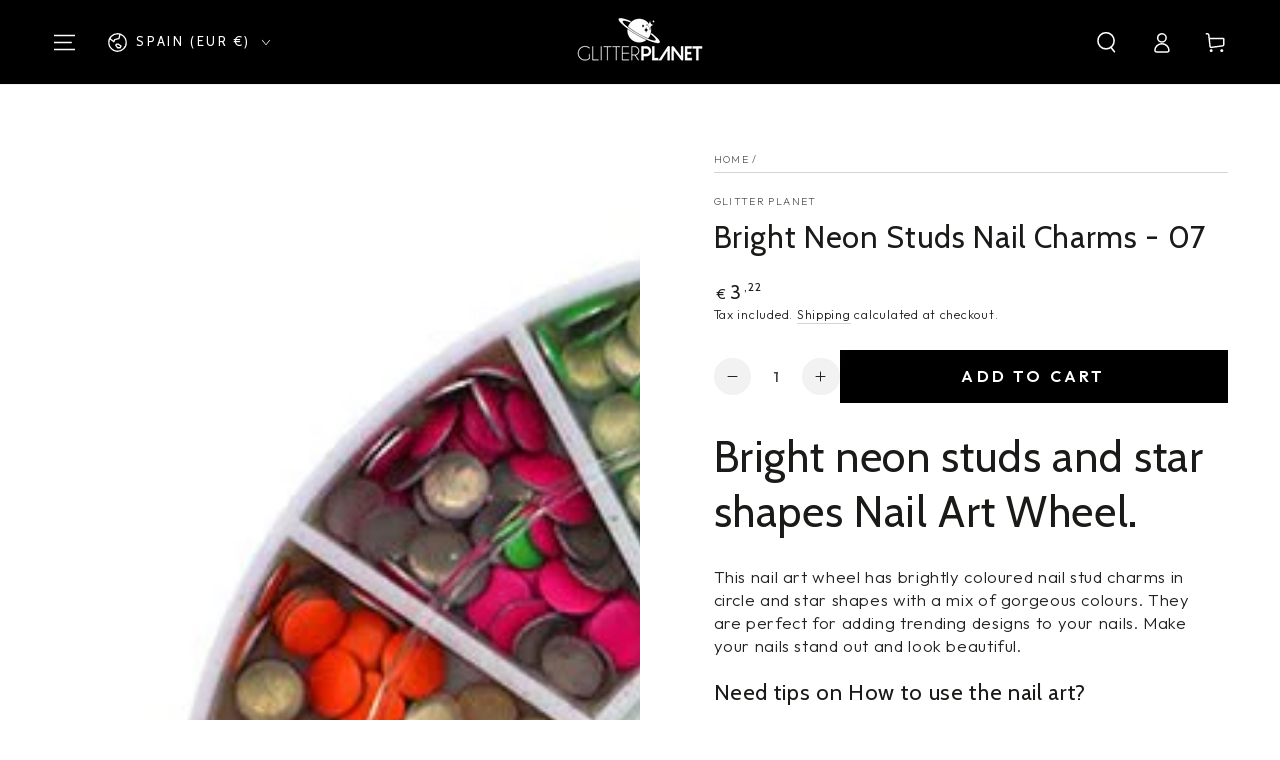

--- FILE ---
content_type: application/x-javascript
request_url: https://www.goldendev.win/shopify/add-to-cart/shop/status/glitter-planet.myshopify.com.js?58969096
body_size: -144
content:
var addtc_settings_updated = 1769070841;